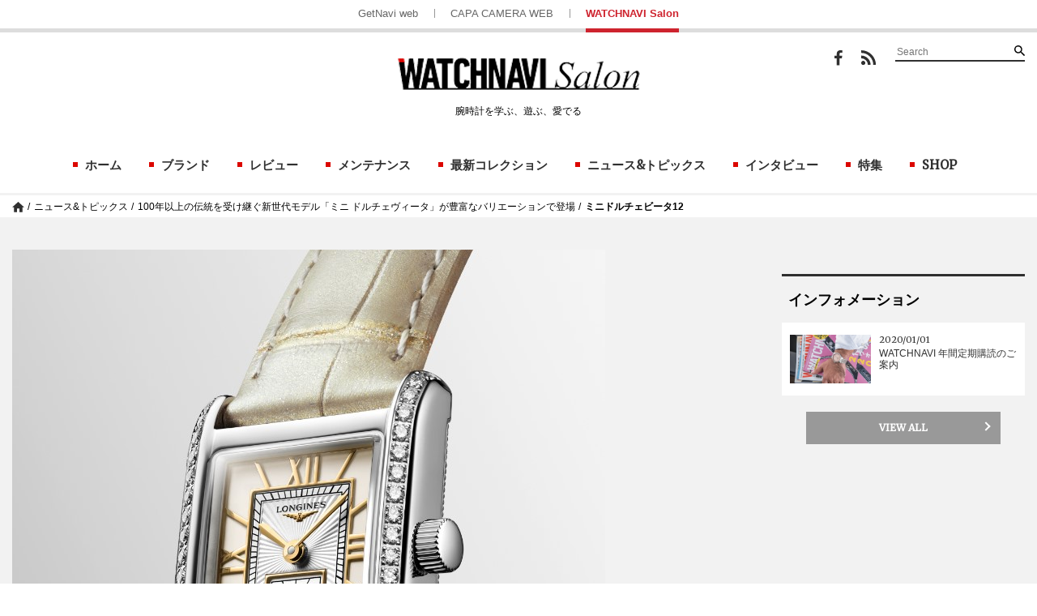

--- FILE ---
content_type: text/html; charset=UTF-8
request_url: https://watchnavi.getnavi.jp/topics/109375/attachment/%E3%83%9F%E3%83%8B%E3%83%89%E3%83%AB%E3%83%81%E3%82%A7%E3%83%93%E3%83%BC%E3%82%BF12
body_size: 16452
content:
<!doctype html>
        <html lang="ja">
    <head>
        <meta charset="UTF-8">
        <meta name="viewport" content="width=device-width, initial-scale=1">
        <link rel="profile" href="http://gmpg.org/xfn/11">
                            <meta name="robots" content="noindex">
        
        <meta property="fb:app_id" content="1681591428752327" />
        <meta property="og:locale" content="ja_JP" />
        <meta property="og:site_name" content="WATCHNAVI Salon" />
                            <meta property="og:image" content="https://watchnavi.getnavi.jp/wps/wp-content/uploads/2023/10/873e32681dd4c13176718f970d4b3725.jpg" />
                <meta property="og:type" content="website" />
        <meta property="og:title" content="100年以上の伝統を受け継ぐ新世代モデル「ミニ ドルチェヴィータ」が豊富なバリエーションで登場 | WATCHNAVI Salon" />
        <meta property="og:description" content="ロンジン「ミニ ドルチェヴィータ」　Ref.L5.200.0.79.2　56万1000円"/>
        <meta name="twitter:card" content="summary" />
<!--        <meta name="twitter:site" content="@getnavi_gakken"/>-->
        <meta name="twitter:title" content="100年以上の伝統を受け継ぐ新世代モデル「ミニ ドルチェヴィータ」が豊富なバリエーションで登場 | WATCHNAVI Salon" />
        <meta name="twitter:description" content="ロンジン「ミニ ドルチェヴィータ」　Ref.L5.200.0.79.2　56万1000円" />
                    <meta name="twitter:image" content="https://watchnavi.getnavi.jp/wps/wp-content/uploads/2023/10/873e32681dd4c13176718f970d4b3725.jpg" />
                <meta http-equiv="X-UA-Compatible" content="IE=edge,chrome=1">
        <!-- Google+1 -->
        <script type="text/javascript" src="//apis.google.com/js/plusone.js">{lang: 'ja'}</script>
        <!-- adtag -->
        <script type="application/javascript" src="//anymind360.com/js/3681/ats.js"></script>
                <title>100年以上の伝統を受け継ぐ新世代モデル「ミニ ドルチェヴィータ」が豊富なバリエーションで登場 | WATCHNAVI Salon</title>
        <meta name="description" content="ロンジン「ミニ ドルチェヴィータ」　Ref.L5.200.0.79.2　56万1000円">
                <link rel="apple-touch-icon" sizes="180x180" href="https://watchnavi.getnavi.jp/wps/wp-content/themes/watchnavi2018/images/favicon/apple-touch-icon.png">
        <link rel="apple-touch-icon-precomposed" href="https://watchnavi.getnavi.jp/wps/wp-content/themes/watchnavi2018/images/favicon/apple-touch-icon.png">
        <link rel="icon" sizes="192x192" href="https://watchnavi.getnavi.jp/wps/wp-content/themes/watchnavi2018/images/favicon/apple-touch-icon.png">
        <link rel="shortcut icon" href="https://watchnavi.getnavi.jp/wps/wp-content/themes/watchnavi2018/images/favicon/favicon.ico" type="image/vnd.microsoft.icon">
        <link href="https://fonts.googleapis.com/css?family=Merriweather" rel="stylesheet">
        <script data-cfasync="false" data-no-defer="1" data-no-minify="1" data-no-optimize="1">var ewww_webp_supported=!1;function check_webp_feature(A,e){var w;e=void 0!==e?e:function(){},ewww_webp_supported?e(ewww_webp_supported):((w=new Image).onload=function(){ewww_webp_supported=0<w.width&&0<w.height,e&&e(ewww_webp_supported)},w.onerror=function(){e&&e(!1)},w.src="data:image/webp;base64,"+{alpha:"UklGRkoAAABXRUJQVlA4WAoAAAAQAAAAAAAAAAAAQUxQSAwAAAARBxAR/Q9ERP8DAABWUDggGAAAABQBAJ0BKgEAAQAAAP4AAA3AAP7mtQAAAA=="}[A])}check_webp_feature("alpha");</script><script data-cfasync="false" data-no-defer="1" data-no-minify="1" data-no-optimize="1">var Arrive=function(c,w){"use strict";if(c.MutationObserver&&"undefined"!=typeof HTMLElement){var r,a=0,u=(r=HTMLElement.prototype.matches||HTMLElement.prototype.webkitMatchesSelector||HTMLElement.prototype.mozMatchesSelector||HTMLElement.prototype.msMatchesSelector,{matchesSelector:function(e,t){return e instanceof HTMLElement&&r.call(e,t)},addMethod:function(e,t,r){var a=e[t];e[t]=function(){return r.length==arguments.length?r.apply(this,arguments):"function"==typeof a?a.apply(this,arguments):void 0}},callCallbacks:function(e,t){t&&t.options.onceOnly&&1==t.firedElems.length&&(e=[e[0]]);for(var r,a=0;r=e[a];a++)r&&r.callback&&r.callback.call(r.elem,r.elem);t&&t.options.onceOnly&&1==t.firedElems.length&&t.me.unbindEventWithSelectorAndCallback.call(t.target,t.selector,t.callback)},checkChildNodesRecursively:function(e,t,r,a){for(var i,n=0;i=e[n];n++)r(i,t,a)&&a.push({callback:t.callback,elem:i}),0<i.childNodes.length&&u.checkChildNodesRecursively(i.childNodes,t,r,a)},mergeArrays:function(e,t){var r,a={};for(r in e)e.hasOwnProperty(r)&&(a[r]=e[r]);for(r in t)t.hasOwnProperty(r)&&(a[r]=t[r]);return a},toElementsArray:function(e){return e=void 0!==e&&("number"!=typeof e.length||e===c)?[e]:e}}),e=(l.prototype.addEvent=function(e,t,r,a){a={target:e,selector:t,options:r,callback:a,firedElems:[]};return this._beforeAdding&&this._beforeAdding(a),this._eventsBucket.push(a),a},l.prototype.removeEvent=function(e){for(var t,r=this._eventsBucket.length-1;t=this._eventsBucket[r];r--)e(t)&&(this._beforeRemoving&&this._beforeRemoving(t),(t=this._eventsBucket.splice(r,1))&&t.length&&(t[0].callback=null))},l.prototype.beforeAdding=function(e){this._beforeAdding=e},l.prototype.beforeRemoving=function(e){this._beforeRemoving=e},l),t=function(i,n){var o=new e,l=this,s={fireOnAttributesModification:!1};return o.beforeAdding(function(t){var e=t.target;e!==c.document&&e!==c||(e=document.getElementsByTagName("html")[0]);var r=new MutationObserver(function(e){n.call(this,e,t)}),a=i(t.options);r.observe(e,a),t.observer=r,t.me=l}),o.beforeRemoving(function(e){e.observer.disconnect()}),this.bindEvent=function(e,t,r){t=u.mergeArrays(s,t);for(var a=u.toElementsArray(this),i=0;i<a.length;i++)o.addEvent(a[i],e,t,r)},this.unbindEvent=function(){var r=u.toElementsArray(this);o.removeEvent(function(e){for(var t=0;t<r.length;t++)if(this===w||e.target===r[t])return!0;return!1})},this.unbindEventWithSelectorOrCallback=function(r){var a=u.toElementsArray(this),i=r,e="function"==typeof r?function(e){for(var t=0;t<a.length;t++)if((this===w||e.target===a[t])&&e.callback===i)return!0;return!1}:function(e){for(var t=0;t<a.length;t++)if((this===w||e.target===a[t])&&e.selector===r)return!0;return!1};o.removeEvent(e)},this.unbindEventWithSelectorAndCallback=function(r,a){var i=u.toElementsArray(this);o.removeEvent(function(e){for(var t=0;t<i.length;t++)if((this===w||e.target===i[t])&&e.selector===r&&e.callback===a)return!0;return!1})},this},i=new function(){var s={fireOnAttributesModification:!1,onceOnly:!1,existing:!1};function n(e,t,r){return!(!u.matchesSelector(e,t.selector)||(e._id===w&&(e._id=a++),-1!=t.firedElems.indexOf(e._id)))&&(t.firedElems.push(e._id),!0)}var c=(i=new t(function(e){var t={attributes:!1,childList:!0,subtree:!0};return e.fireOnAttributesModification&&(t.attributes=!0),t},function(e,i){e.forEach(function(e){var t=e.addedNodes,r=e.target,a=[];null!==t&&0<t.length?u.checkChildNodesRecursively(t,i,n,a):"attributes"===e.type&&n(r,i)&&a.push({callback:i.callback,elem:r}),u.callCallbacks(a,i)})})).bindEvent;return i.bindEvent=function(e,t,r){t=void 0===r?(r=t,s):u.mergeArrays(s,t);var a=u.toElementsArray(this);if(t.existing){for(var i=[],n=0;n<a.length;n++)for(var o=a[n].querySelectorAll(e),l=0;l<o.length;l++)i.push({callback:r,elem:o[l]});if(t.onceOnly&&i.length)return r.call(i[0].elem,i[0].elem);setTimeout(u.callCallbacks,1,i)}c.call(this,e,t,r)},i},o=new function(){var a={};function i(e,t){return u.matchesSelector(e,t.selector)}var n=(o=new t(function(){return{childList:!0,subtree:!0}},function(e,r){e.forEach(function(e){var t=e.removedNodes,e=[];null!==t&&0<t.length&&u.checkChildNodesRecursively(t,r,i,e),u.callCallbacks(e,r)})})).bindEvent;return o.bindEvent=function(e,t,r){t=void 0===r?(r=t,a):u.mergeArrays(a,t),n.call(this,e,t,r)},o};d(HTMLElement.prototype),d(NodeList.prototype),d(HTMLCollection.prototype),d(HTMLDocument.prototype),d(Window.prototype);var n={};return s(i,n,"unbindAllArrive"),s(o,n,"unbindAllLeave"),n}function l(){this._eventsBucket=[],this._beforeAdding=null,this._beforeRemoving=null}function s(e,t,r){u.addMethod(t,r,e.unbindEvent),u.addMethod(t,r,e.unbindEventWithSelectorOrCallback),u.addMethod(t,r,e.unbindEventWithSelectorAndCallback)}function d(e){e.arrive=i.bindEvent,s(i,e,"unbindArrive"),e.leave=o.bindEvent,s(o,e,"unbindLeave")}}(window,void 0),ewww_webp_supported=!1;function check_webp_feature(e,t){var r;ewww_webp_supported?t(ewww_webp_supported):((r=new Image).onload=function(){ewww_webp_supported=0<r.width&&0<r.height,t(ewww_webp_supported)},r.onerror=function(){t(!1)},r.src="data:image/webp;base64,"+{alpha:"UklGRkoAAABXRUJQVlA4WAoAAAAQAAAAAAAAAAAAQUxQSAwAAAARBxAR/Q9ERP8DAABWUDggGAAAABQBAJ0BKgEAAQAAAP4AAA3AAP7mtQAAAA==",animation:"UklGRlIAAABXRUJQVlA4WAoAAAASAAAAAAAAAAAAQU5JTQYAAAD/////AABBTk1GJgAAAAAAAAAAAAAAAAAAAGQAAABWUDhMDQAAAC8AAAAQBxAREYiI/gcA"}[e])}function ewwwLoadImages(e){if(e){for(var t=document.querySelectorAll(".batch-image img, .image-wrapper a, .ngg-pro-masonry-item a, .ngg-galleria-offscreen-seo-wrapper a"),r=0,a=t.length;r<a;r++)ewwwAttr(t[r],"data-src",t[r].getAttribute("data-webp")),ewwwAttr(t[r],"data-thumbnail",t[r].getAttribute("data-webp-thumbnail"));for(var i=document.querySelectorAll("div.woocommerce-product-gallery__image"),r=0,a=i.length;r<a;r++)ewwwAttr(i[r],"data-thumb",i[r].getAttribute("data-webp-thumb"))}for(var n=document.querySelectorAll("video"),r=0,a=n.length;r<a;r++)ewwwAttr(n[r],"poster",e?n[r].getAttribute("data-poster-webp"):n[r].getAttribute("data-poster-image"));for(var o,l=document.querySelectorAll("img.ewww_webp_lazy_load"),r=0,a=l.length;r<a;r++)e&&(ewwwAttr(l[r],"data-lazy-srcset",l[r].getAttribute("data-lazy-srcset-webp")),ewwwAttr(l[r],"data-srcset",l[r].getAttribute("data-srcset-webp")),ewwwAttr(l[r],"data-lazy-src",l[r].getAttribute("data-lazy-src-webp")),ewwwAttr(l[r],"data-src",l[r].getAttribute("data-src-webp")),ewwwAttr(l[r],"data-orig-file",l[r].getAttribute("data-webp-orig-file")),ewwwAttr(l[r],"data-medium-file",l[r].getAttribute("data-webp-medium-file")),ewwwAttr(l[r],"data-large-file",l[r].getAttribute("data-webp-large-file")),null!=(o=l[r].getAttribute("srcset"))&&!1!==o&&o.includes("R0lGOD")&&ewwwAttr(l[r],"src",l[r].getAttribute("data-lazy-src-webp"))),l[r].className=l[r].className.replace(/\bewww_webp_lazy_load\b/,"");for(var s=document.querySelectorAll(".ewww_webp"),r=0,a=s.length;r<a;r++)e?(ewwwAttr(s[r],"srcset",s[r].getAttribute("data-srcset-webp")),ewwwAttr(s[r],"src",s[r].getAttribute("data-src-webp")),ewwwAttr(s[r],"data-orig-file",s[r].getAttribute("data-webp-orig-file")),ewwwAttr(s[r],"data-medium-file",s[r].getAttribute("data-webp-medium-file")),ewwwAttr(s[r],"data-large-file",s[r].getAttribute("data-webp-large-file")),ewwwAttr(s[r],"data-large_image",s[r].getAttribute("data-webp-large_image")),ewwwAttr(s[r],"data-src",s[r].getAttribute("data-webp-src"))):(ewwwAttr(s[r],"srcset",s[r].getAttribute("data-srcset-img")),ewwwAttr(s[r],"src",s[r].getAttribute("data-src-img"))),s[r].className=s[r].className.replace(/\bewww_webp\b/,"ewww_webp_loaded");window.jQuery&&jQuery.fn.isotope&&jQuery.fn.imagesLoaded&&(jQuery(".fusion-posts-container-infinite").imagesLoaded(function(){jQuery(".fusion-posts-container-infinite").hasClass("isotope")&&jQuery(".fusion-posts-container-infinite").isotope()}),jQuery(".fusion-portfolio:not(.fusion-recent-works) .fusion-portfolio-wrapper").imagesLoaded(function(){jQuery(".fusion-portfolio:not(.fusion-recent-works) .fusion-portfolio-wrapper").isotope()}))}function ewwwWebPInit(e){ewwwLoadImages(e),ewwwNggLoadGalleries(e),document.arrive(".ewww_webp",function(){ewwwLoadImages(e)}),document.arrive(".ewww_webp_lazy_load",function(){ewwwLoadImages(e)}),document.arrive("videos",function(){ewwwLoadImages(e)}),"loading"==document.readyState?document.addEventListener("DOMContentLoaded",ewwwJSONParserInit):("undefined"!=typeof galleries&&ewwwNggParseGalleries(e),ewwwWooParseVariations(e))}function ewwwAttr(e,t,r){null!=r&&!1!==r&&e.setAttribute(t,r)}function ewwwJSONParserInit(){"undefined"!=typeof galleries&&check_webp_feature("alpha",ewwwNggParseGalleries),check_webp_feature("alpha",ewwwWooParseVariations)}function ewwwWooParseVariations(e){if(e)for(var t=document.querySelectorAll("form.variations_form"),r=0,a=t.length;r<a;r++){var i=t[r].getAttribute("data-product_variations"),n=!1;try{for(var o in i=JSON.parse(i))void 0!==i[o]&&void 0!==i[o].image&&(void 0!==i[o].image.src_webp&&(i[o].image.src=i[o].image.src_webp,n=!0),void 0!==i[o].image.srcset_webp&&(i[o].image.srcset=i[o].image.srcset_webp,n=!0),void 0!==i[o].image.full_src_webp&&(i[o].image.full_src=i[o].image.full_src_webp,n=!0),void 0!==i[o].image.gallery_thumbnail_src_webp&&(i[o].image.gallery_thumbnail_src=i[o].image.gallery_thumbnail_src_webp,n=!0),void 0!==i[o].image.thumb_src_webp&&(i[o].image.thumb_src=i[o].image.thumb_src_webp,n=!0));n&&ewwwAttr(t[r],"data-product_variations",JSON.stringify(i))}catch(e){}}}function ewwwNggParseGalleries(e){if(e)for(var t in galleries){var r=galleries[t];galleries[t].images_list=ewwwNggParseImageList(r.images_list)}}function ewwwNggLoadGalleries(e){e&&document.addEventListener("ngg.galleria.themeadded",function(e,t){window.ngg_galleria._create_backup=window.ngg_galleria.create,window.ngg_galleria.create=function(e,t){var r=$(e).data("id");return galleries["gallery_"+r].images_list=ewwwNggParseImageList(galleries["gallery_"+r].images_list),window.ngg_galleria._create_backup(e,t)}})}function ewwwNggParseImageList(e){for(var t in e){var r=e[t];if(void 0!==r["image-webp"]&&(e[t].image=r["image-webp"],delete e[t]["image-webp"]),void 0!==r["thumb-webp"]&&(e[t].thumb=r["thumb-webp"],delete e[t]["thumb-webp"]),void 0!==r.full_image_webp&&(e[t].full_image=r.full_image_webp,delete e[t].full_image_webp),void 0!==r.srcsets)for(var a in r.srcsets)nggSrcset=r.srcsets[a],void 0!==r.srcsets[a+"-webp"]&&(e[t].srcsets[a]=r.srcsets[a+"-webp"],delete e[t].srcsets[a+"-webp"]);if(void 0!==r.full_srcsets)for(var i in r.full_srcsets)nggFSrcset=r.full_srcsets[i],void 0!==r.full_srcsets[i+"-webp"]&&(e[t].full_srcsets[i]=r.full_srcsets[i+"-webp"],delete e[t].full_srcsets[i+"-webp"])}return e}check_webp_feature("alpha",ewwwWebPInit);</script><meta name='robots' content='max-image-preview:large' />
	<style>img:is([sizes="auto" i], [sizes^="auto," i]) { contain-intrinsic-size: 3000px 1500px }</style>
	<link rel='dns-prefetch' href='//watchnavi.getnavi.jp' />
<link rel="alternate" type="application/rss+xml" title="WATCHNAVI Salon &raquo; フィード" href="https://watchnavi.getnavi.jp/feed" />
<link rel="alternate" type="application/rss+xml" title="WATCHNAVI Salon &raquo; コメントフィード" href="https://watchnavi.getnavi.jp/comments/feed" />
<script type="text/javascript" id="wpp-js" src="https://watchnavi.getnavi.jp/wps/wp-content/plugins/wordpress-popular-posts/assets/js/wpp.min.js?ver=7.3.6" data-sampling="1" data-sampling-rate="50" data-api-url="https://watchnavi.getnavi.jp/wp-json/wordpress-popular-posts" data-post-id="109479" data-token="fca8f1ad08" data-lang="0" data-debug="0"></script>
<script type="text/javascript">
/* <![CDATA[ */
window._wpemojiSettings = {"baseUrl":"https:\/\/s.w.org\/images\/core\/emoji\/16.0.1\/72x72\/","ext":".png","svgUrl":"https:\/\/s.w.org\/images\/core\/emoji\/16.0.1\/svg\/","svgExt":".svg","source":{"concatemoji":"https:\/\/watchnavi.getnavi.jp\/wps\/wp-includes\/js\/wp-emoji-release.min.js?ver=6.8.3"}};
/*! This file is auto-generated */
!function(s,n){var o,i,e;function c(e){try{var t={supportTests:e,timestamp:(new Date).valueOf()};sessionStorage.setItem(o,JSON.stringify(t))}catch(e){}}function p(e,t,n){e.clearRect(0,0,e.canvas.width,e.canvas.height),e.fillText(t,0,0);var t=new Uint32Array(e.getImageData(0,0,e.canvas.width,e.canvas.height).data),a=(e.clearRect(0,0,e.canvas.width,e.canvas.height),e.fillText(n,0,0),new Uint32Array(e.getImageData(0,0,e.canvas.width,e.canvas.height).data));return t.every(function(e,t){return e===a[t]})}function u(e,t){e.clearRect(0,0,e.canvas.width,e.canvas.height),e.fillText(t,0,0);for(var n=e.getImageData(16,16,1,1),a=0;a<n.data.length;a++)if(0!==n.data[a])return!1;return!0}function f(e,t,n,a){switch(t){case"flag":return n(e,"\ud83c\udff3\ufe0f\u200d\u26a7\ufe0f","\ud83c\udff3\ufe0f\u200b\u26a7\ufe0f")?!1:!n(e,"\ud83c\udde8\ud83c\uddf6","\ud83c\udde8\u200b\ud83c\uddf6")&&!n(e,"\ud83c\udff4\udb40\udc67\udb40\udc62\udb40\udc65\udb40\udc6e\udb40\udc67\udb40\udc7f","\ud83c\udff4\u200b\udb40\udc67\u200b\udb40\udc62\u200b\udb40\udc65\u200b\udb40\udc6e\u200b\udb40\udc67\u200b\udb40\udc7f");case"emoji":return!a(e,"\ud83e\udedf")}return!1}function g(e,t,n,a){var r="undefined"!=typeof WorkerGlobalScope&&self instanceof WorkerGlobalScope?new OffscreenCanvas(300,150):s.createElement("canvas"),o=r.getContext("2d",{willReadFrequently:!0}),i=(o.textBaseline="top",o.font="600 32px Arial",{});return e.forEach(function(e){i[e]=t(o,e,n,a)}),i}function t(e){var t=s.createElement("script");t.src=e,t.defer=!0,s.head.appendChild(t)}"undefined"!=typeof Promise&&(o="wpEmojiSettingsSupports",i=["flag","emoji"],n.supports={everything:!0,everythingExceptFlag:!0},e=new Promise(function(e){s.addEventListener("DOMContentLoaded",e,{once:!0})}),new Promise(function(t){var n=function(){try{var e=JSON.parse(sessionStorage.getItem(o));if("object"==typeof e&&"number"==typeof e.timestamp&&(new Date).valueOf()<e.timestamp+604800&&"object"==typeof e.supportTests)return e.supportTests}catch(e){}return null}();if(!n){if("undefined"!=typeof Worker&&"undefined"!=typeof OffscreenCanvas&&"undefined"!=typeof URL&&URL.createObjectURL&&"undefined"!=typeof Blob)try{var e="postMessage("+g.toString()+"("+[JSON.stringify(i),f.toString(),p.toString(),u.toString()].join(",")+"));",a=new Blob([e],{type:"text/javascript"}),r=new Worker(URL.createObjectURL(a),{name:"wpTestEmojiSupports"});return void(r.onmessage=function(e){c(n=e.data),r.terminate(),t(n)})}catch(e){}c(n=g(i,f,p,u))}t(n)}).then(function(e){for(var t in e)n.supports[t]=e[t],n.supports.everything=n.supports.everything&&n.supports[t],"flag"!==t&&(n.supports.everythingExceptFlag=n.supports.everythingExceptFlag&&n.supports[t]);n.supports.everythingExceptFlag=n.supports.everythingExceptFlag&&!n.supports.flag,n.DOMReady=!1,n.readyCallback=function(){n.DOMReady=!0}}).then(function(){return e}).then(function(){var e;n.supports.everything||(n.readyCallback(),(e=n.source||{}).concatemoji?t(e.concatemoji):e.wpemoji&&e.twemoji&&(t(e.twemoji),t(e.wpemoji)))}))}((window,document),window._wpemojiSettings);
/* ]]> */
</script>
<style id='wp-emoji-styles-inline-css' type='text/css'>

	img.wp-smiley, img.emoji {
		display: inline !important;
		border: none !important;
		box-shadow: none !important;
		height: 1em !important;
		width: 1em !important;
		margin: 0 0.07em !important;
		vertical-align: -0.1em !important;
		background: none !important;
		padding: 0 !important;
	}
</style>
<link rel='stylesheet' id='wp-block-library-css' href='https://watchnavi.getnavi.jp/wps/wp-includes/css/dist/block-library/style.min.css?ver=6.8.3' type='text/css' media='all' />
<style id='classic-theme-styles-inline-css' type='text/css'>
/*! This file is auto-generated */
.wp-block-button__link{color:#fff;background-color:#32373c;border-radius:9999px;box-shadow:none;text-decoration:none;padding:calc(.667em + 2px) calc(1.333em + 2px);font-size:1.125em}.wp-block-file__button{background:#32373c;color:#fff;text-decoration:none}
</style>
<style id='qsm-quiz-style-inline-css' type='text/css'>


</style>
<style id='global-styles-inline-css' type='text/css'>
:root{--wp--preset--aspect-ratio--square: 1;--wp--preset--aspect-ratio--4-3: 4/3;--wp--preset--aspect-ratio--3-4: 3/4;--wp--preset--aspect-ratio--3-2: 3/2;--wp--preset--aspect-ratio--2-3: 2/3;--wp--preset--aspect-ratio--16-9: 16/9;--wp--preset--aspect-ratio--9-16: 9/16;--wp--preset--color--black: #000000;--wp--preset--color--cyan-bluish-gray: #abb8c3;--wp--preset--color--white: #ffffff;--wp--preset--color--pale-pink: #f78da7;--wp--preset--color--vivid-red: #cf2e2e;--wp--preset--color--luminous-vivid-orange: #ff6900;--wp--preset--color--luminous-vivid-amber: #fcb900;--wp--preset--color--light-green-cyan: #7bdcb5;--wp--preset--color--vivid-green-cyan: #00d084;--wp--preset--color--pale-cyan-blue: #8ed1fc;--wp--preset--color--vivid-cyan-blue: #0693e3;--wp--preset--color--vivid-purple: #9b51e0;--wp--preset--gradient--vivid-cyan-blue-to-vivid-purple: linear-gradient(135deg,rgba(6,147,227,1) 0%,rgb(155,81,224) 100%);--wp--preset--gradient--light-green-cyan-to-vivid-green-cyan: linear-gradient(135deg,rgb(122,220,180) 0%,rgb(0,208,130) 100%);--wp--preset--gradient--luminous-vivid-amber-to-luminous-vivid-orange: linear-gradient(135deg,rgba(252,185,0,1) 0%,rgba(255,105,0,1) 100%);--wp--preset--gradient--luminous-vivid-orange-to-vivid-red: linear-gradient(135deg,rgba(255,105,0,1) 0%,rgb(207,46,46) 100%);--wp--preset--gradient--very-light-gray-to-cyan-bluish-gray: linear-gradient(135deg,rgb(238,238,238) 0%,rgb(169,184,195) 100%);--wp--preset--gradient--cool-to-warm-spectrum: linear-gradient(135deg,rgb(74,234,220) 0%,rgb(151,120,209) 20%,rgb(207,42,186) 40%,rgb(238,44,130) 60%,rgb(251,105,98) 80%,rgb(254,248,76) 100%);--wp--preset--gradient--blush-light-purple: linear-gradient(135deg,rgb(255,206,236) 0%,rgb(152,150,240) 100%);--wp--preset--gradient--blush-bordeaux: linear-gradient(135deg,rgb(254,205,165) 0%,rgb(254,45,45) 50%,rgb(107,0,62) 100%);--wp--preset--gradient--luminous-dusk: linear-gradient(135deg,rgb(255,203,112) 0%,rgb(199,81,192) 50%,rgb(65,88,208) 100%);--wp--preset--gradient--pale-ocean: linear-gradient(135deg,rgb(255,245,203) 0%,rgb(182,227,212) 50%,rgb(51,167,181) 100%);--wp--preset--gradient--electric-grass: linear-gradient(135deg,rgb(202,248,128) 0%,rgb(113,206,126) 100%);--wp--preset--gradient--midnight: linear-gradient(135deg,rgb(2,3,129) 0%,rgb(40,116,252) 100%);--wp--preset--font-size--small: 13px;--wp--preset--font-size--medium: 20px;--wp--preset--font-size--large: 36px;--wp--preset--font-size--x-large: 42px;--wp--preset--spacing--20: 0.44rem;--wp--preset--spacing--30: 0.67rem;--wp--preset--spacing--40: 1rem;--wp--preset--spacing--50: 1.5rem;--wp--preset--spacing--60: 2.25rem;--wp--preset--spacing--70: 3.38rem;--wp--preset--spacing--80: 5.06rem;--wp--preset--shadow--natural: 6px 6px 9px rgba(0, 0, 0, 0.2);--wp--preset--shadow--deep: 12px 12px 50px rgba(0, 0, 0, 0.4);--wp--preset--shadow--sharp: 6px 6px 0px rgba(0, 0, 0, 0.2);--wp--preset--shadow--outlined: 6px 6px 0px -3px rgba(255, 255, 255, 1), 6px 6px rgba(0, 0, 0, 1);--wp--preset--shadow--crisp: 6px 6px 0px rgba(0, 0, 0, 1);}:where(.is-layout-flex){gap: 0.5em;}:where(.is-layout-grid){gap: 0.5em;}body .is-layout-flex{display: flex;}.is-layout-flex{flex-wrap: wrap;align-items: center;}.is-layout-flex > :is(*, div){margin: 0;}body .is-layout-grid{display: grid;}.is-layout-grid > :is(*, div){margin: 0;}:where(.wp-block-columns.is-layout-flex){gap: 2em;}:where(.wp-block-columns.is-layout-grid){gap: 2em;}:where(.wp-block-post-template.is-layout-flex){gap: 1.25em;}:where(.wp-block-post-template.is-layout-grid){gap: 1.25em;}.has-black-color{color: var(--wp--preset--color--black) !important;}.has-cyan-bluish-gray-color{color: var(--wp--preset--color--cyan-bluish-gray) !important;}.has-white-color{color: var(--wp--preset--color--white) !important;}.has-pale-pink-color{color: var(--wp--preset--color--pale-pink) !important;}.has-vivid-red-color{color: var(--wp--preset--color--vivid-red) !important;}.has-luminous-vivid-orange-color{color: var(--wp--preset--color--luminous-vivid-orange) !important;}.has-luminous-vivid-amber-color{color: var(--wp--preset--color--luminous-vivid-amber) !important;}.has-light-green-cyan-color{color: var(--wp--preset--color--light-green-cyan) !important;}.has-vivid-green-cyan-color{color: var(--wp--preset--color--vivid-green-cyan) !important;}.has-pale-cyan-blue-color{color: var(--wp--preset--color--pale-cyan-blue) !important;}.has-vivid-cyan-blue-color{color: var(--wp--preset--color--vivid-cyan-blue) !important;}.has-vivid-purple-color{color: var(--wp--preset--color--vivid-purple) !important;}.has-black-background-color{background-color: var(--wp--preset--color--black) !important;}.has-cyan-bluish-gray-background-color{background-color: var(--wp--preset--color--cyan-bluish-gray) !important;}.has-white-background-color{background-color: var(--wp--preset--color--white) !important;}.has-pale-pink-background-color{background-color: var(--wp--preset--color--pale-pink) !important;}.has-vivid-red-background-color{background-color: var(--wp--preset--color--vivid-red) !important;}.has-luminous-vivid-orange-background-color{background-color: var(--wp--preset--color--luminous-vivid-orange) !important;}.has-luminous-vivid-amber-background-color{background-color: var(--wp--preset--color--luminous-vivid-amber) !important;}.has-light-green-cyan-background-color{background-color: var(--wp--preset--color--light-green-cyan) !important;}.has-vivid-green-cyan-background-color{background-color: var(--wp--preset--color--vivid-green-cyan) !important;}.has-pale-cyan-blue-background-color{background-color: var(--wp--preset--color--pale-cyan-blue) !important;}.has-vivid-cyan-blue-background-color{background-color: var(--wp--preset--color--vivid-cyan-blue) !important;}.has-vivid-purple-background-color{background-color: var(--wp--preset--color--vivid-purple) !important;}.has-black-border-color{border-color: var(--wp--preset--color--black) !important;}.has-cyan-bluish-gray-border-color{border-color: var(--wp--preset--color--cyan-bluish-gray) !important;}.has-white-border-color{border-color: var(--wp--preset--color--white) !important;}.has-pale-pink-border-color{border-color: var(--wp--preset--color--pale-pink) !important;}.has-vivid-red-border-color{border-color: var(--wp--preset--color--vivid-red) !important;}.has-luminous-vivid-orange-border-color{border-color: var(--wp--preset--color--luminous-vivid-orange) !important;}.has-luminous-vivid-amber-border-color{border-color: var(--wp--preset--color--luminous-vivid-amber) !important;}.has-light-green-cyan-border-color{border-color: var(--wp--preset--color--light-green-cyan) !important;}.has-vivid-green-cyan-border-color{border-color: var(--wp--preset--color--vivid-green-cyan) !important;}.has-pale-cyan-blue-border-color{border-color: var(--wp--preset--color--pale-cyan-blue) !important;}.has-vivid-cyan-blue-border-color{border-color: var(--wp--preset--color--vivid-cyan-blue) !important;}.has-vivid-purple-border-color{border-color: var(--wp--preset--color--vivid-purple) !important;}.has-vivid-cyan-blue-to-vivid-purple-gradient-background{background: var(--wp--preset--gradient--vivid-cyan-blue-to-vivid-purple) !important;}.has-light-green-cyan-to-vivid-green-cyan-gradient-background{background: var(--wp--preset--gradient--light-green-cyan-to-vivid-green-cyan) !important;}.has-luminous-vivid-amber-to-luminous-vivid-orange-gradient-background{background: var(--wp--preset--gradient--luminous-vivid-amber-to-luminous-vivid-orange) !important;}.has-luminous-vivid-orange-to-vivid-red-gradient-background{background: var(--wp--preset--gradient--luminous-vivid-orange-to-vivid-red) !important;}.has-very-light-gray-to-cyan-bluish-gray-gradient-background{background: var(--wp--preset--gradient--very-light-gray-to-cyan-bluish-gray) !important;}.has-cool-to-warm-spectrum-gradient-background{background: var(--wp--preset--gradient--cool-to-warm-spectrum) !important;}.has-blush-light-purple-gradient-background{background: var(--wp--preset--gradient--blush-light-purple) !important;}.has-blush-bordeaux-gradient-background{background: var(--wp--preset--gradient--blush-bordeaux) !important;}.has-luminous-dusk-gradient-background{background: var(--wp--preset--gradient--luminous-dusk) !important;}.has-pale-ocean-gradient-background{background: var(--wp--preset--gradient--pale-ocean) !important;}.has-electric-grass-gradient-background{background: var(--wp--preset--gradient--electric-grass) !important;}.has-midnight-gradient-background{background: var(--wp--preset--gradient--midnight) !important;}.has-small-font-size{font-size: var(--wp--preset--font-size--small) !important;}.has-medium-font-size{font-size: var(--wp--preset--font-size--medium) !important;}.has-large-font-size{font-size: var(--wp--preset--font-size--large) !important;}.has-x-large-font-size{font-size: var(--wp--preset--font-size--x-large) !important;}
:where(.wp-block-post-template.is-layout-flex){gap: 1.25em;}:where(.wp-block-post-template.is-layout-grid){gap: 1.25em;}
:where(.wp-block-columns.is-layout-flex){gap: 2em;}:where(.wp-block-columns.is-layout-grid){gap: 2em;}
:root :where(.wp-block-pullquote){font-size: 1.5em;line-height: 1.6;}
</style>
<link rel='stylesheet' id='qsm-quiz-navigator-front-css' href='https://watchnavi.getnavi.jp/wps/wp-content/plugins/qsm-quiz-navigator/css/style.css?ver=1.0.1' type='text/css' media='all' />
<link rel='stylesheet' id='wordpress-popular-posts-css-css' href='https://watchnavi.getnavi.jp/wps/wp-content/plugins/wordpress-popular-posts/assets/css/wpp.css?ver=7.3.6' type='text/css' media='all' />
<link rel='stylesheet' id='fancybox-css' href='https://watchnavi.getnavi.jp/wps/wp-content/themes/watchnavi2018/css/jquery.fancybox.min.css?ver=0.1.63' type='text/css' media='all' />
<link rel='stylesheet' id='watchnavi-style-css' href='https://watchnavi.getnavi.jp/wps/wp-content/themes/watchnavi2018/style.css?ver=0.1.63' type='text/css' media='all' />
<link rel='stylesheet' id='taxopress-frontend-css-css' href='https://watchnavi.getnavi.jp/wps/wp-content/plugins/simple-tags/assets/frontend/css/frontend.css?ver=3.40.0' type='text/css' media='all' />
<link rel='stylesheet' id='qsm-advance-question-addon-front-css-css' href='https://watchnavi.getnavi.jp/wps/wp-content/plugins/qsm-advance-question/css/qsm-custom-addon-front.css?ver=1.5.1' type='text/css' media='all' />
<link rel='stylesheet' id='qsm-multi-polar-slide-css' href='https://watchnavi.getnavi.jp/wps/wp-content/plugins/qsm-advance-question/css/qsm-multi-polar-slide.css?ver=1.5.1' type='text/css' media='all' />
<script type="text/javascript" src="https://watchnavi.getnavi.jp/wps/wp-includes/js/jquery/jquery.min.js?ver=3.7.1" id="jquery-core-js"></script>
<script type="text/javascript" src="https://watchnavi.getnavi.jp/wps/wp-includes/js/jquery/jquery-migrate.min.js?ver=3.4.1" id="jquery-migrate-js"></script>
<script type="text/javascript" src="https://watchnavi.getnavi.jp/wps/wp-content/plugins/simple-tags/assets/frontend/js/frontend.js?ver=3.40.0" id="taxopress-frontend-js-js"></script>
<link rel="https://api.w.org/" href="https://watchnavi.getnavi.jp/wp-json/" /><link rel="alternate" title="JSON" type="application/json" href="https://watchnavi.getnavi.jp/wp-json/wp/v2/media/109479" /><link rel="EditURI" type="application/rsd+xml" title="RSD" href="https://watchnavi.getnavi.jp/wps/xmlrpc.php?rsd" />
<link rel='shortlink' href='https://watchnavi.getnavi.jp/?p=109479' />
<link rel="alternate" title="oEmbed (JSON)" type="application/json+oembed" href="https://watchnavi.getnavi.jp/wp-json/oembed/1.0/embed?url=https%3A%2F%2Fwatchnavi.getnavi.jp%2Ftopics%2F109375%2Fattachment%2F%25e3%2583%259f%25e3%2583%258b%25e3%2583%2589%25e3%2583%25ab%25e3%2583%2581%25e3%2582%25a7%25e3%2583%2593%25e3%2583%25bc%25e3%2582%25bf12" />
<link rel="alternate" title="oEmbed (XML)" type="text/xml+oembed" href="https://watchnavi.getnavi.jp/wp-json/oembed/1.0/embed?url=https%3A%2F%2Fwatchnavi.getnavi.jp%2Ftopics%2F109375%2Fattachment%2F%25e3%2583%259f%25e3%2583%258b%25e3%2583%2589%25e3%2583%25ab%25e3%2583%2581%25e3%2582%25a7%25e3%2583%2593%25e3%2583%25bc%25e3%2582%25bf12&#038;format=xml" />
                                        <script>
                                            var ajaxUrl = 'https://watchnavi.getnavi.jp/wps/wp-admin/admin-ajax.php';
                                        </script>
                                            <style id="wpp-loading-animation-styles">@-webkit-keyframes bgslide{from{background-position-x:0}to{background-position-x:-200%}}@keyframes bgslide{from{background-position-x:0}to{background-position-x:-200%}}.wpp-widget-block-placeholder,.wpp-shortcode-placeholder{margin:0 auto;width:60px;height:3px;background:#dd3737;background:linear-gradient(90deg,#dd3737 0%,#571313 10%,#dd3737 100%);background-size:200% auto;border-radius:3px;-webkit-animation:bgslide 1s infinite linear;animation:bgslide 1s infinite linear}</style>
            <style type="text/css">a.st_tag, a.internal_tag, .st_tag, .internal_tag { text-decoration: underline !important; }</style>      <meta name="onesignal" content="wordpress-plugin"/>
            <script>

      window.OneSignalDeferred = window.OneSignalDeferred || [];

      OneSignalDeferred.push(function(OneSignal) {
        var oneSignal_options = {};
        window._oneSignalInitOptions = oneSignal_options;

        oneSignal_options['serviceWorkerParam'] = { scope: '/' };
oneSignal_options['serviceWorkerPath'] = 'OneSignalSDKWorker.js.php';

        OneSignal.Notifications.setDefaultUrl("https://watchnavi.getnavi.jp/wps");

        oneSignal_options['wordpress'] = true;
oneSignal_options['appId'] = '4d6fe4c5-5510-400e-b7d0-f320f25c9469';
oneSignal_options['allowLocalhostAsSecureOrigin'] = true;
oneSignal_options['welcomeNotification'] = { };
oneSignal_options['welcomeNotification']['title'] = "WATCHNAVI Salonご登録完了";
oneSignal_options['welcomeNotification']['message'] = "プッシュ通知のご登録、ありがとうございます。引き続き、WATCHNAVI Salonをお楽しみください。";
oneSignal_options['welcomeNotification']['url'] = "https://watchnavi.getnavi.jp/";
oneSignal_options['path'] = "https://watchnavi.getnavi.jp/wps/wp-content/plugins/onesignal-free-web-push-notifications/sdk_files/";
oneSignal_options['safari_web_id'] = "web.onesignal.auto.0c90051e-4735-447d-b203-75e3767d91b9";
oneSignal_options['persistNotification'] = false;
oneSignal_options['promptOptions'] = { };
oneSignal_options['promptOptions']['actionMessage'] = "通知の送信を許可して受信しますか？";
oneSignal_options['promptOptions']['acceptButtonText'] = "許可する";
oneSignal_options['promptOptions']['cancelButtonText'] = "許可しない";
              OneSignal.init(window._oneSignalInitOptions);
              OneSignal.Slidedown.promptPush()      });

      function documentInitOneSignal() {
        var oneSignal_elements = document.getElementsByClassName("OneSignal-prompt");

        var oneSignalLinkClickHandler = function(event) { OneSignal.Notifications.requestPermission(); event.preventDefault(); };        for(var i = 0; i < oneSignal_elements.length; i++)
          oneSignal_elements[i].addEventListener('click', oneSignalLinkClickHandler, false);
      }

      if (document.readyState === 'complete') {
           documentInitOneSignal();
      }
      else {
           window.addEventListener("load", function(event){
               documentInitOneSignal();
          });
      }
    </script>
<!-- ## NXS/OG ## --><!-- ## NXSOGTAGS ## --><!-- ## NXS/OG ## -->
        <script src="//j.wovn.io/1" data-wovnio="key=xmdLwi" async></script>
        <!-- gacraft -->
        <script src="https://gacraft.jp/publish/watchnavi.js"></script>
        <!-- docomo -->
        <script type="text/javascript" src="//cdn.adnwif.smt.docomo.ne.jp/scripts/deliver/4.0/infeed.js"></script>
        <!-- DFP広告 -->
<!--        <script type="text/javascript" src="//fourmtagservices.appspot.com"></script>-->
        <script type="text/javascript" src="https://native.sharethrough.com/assets/sfp.js" data-str-disable-tracking="true"></script>
        <script>
            function isSmartPhone() {
                if (navigator.userAgent.match(/iPhone|Android.+Mobile/)) {
                    return true;
                } else {
                    return false;
                }
            }
        </script>
        <!-- ▼ 2020/11/03 追加 -->
        <style>
            .onepub-ov-padding-top {
                height: 4px;
            }

            .onepub-ov-close-button {
                display: block;
                width: 20px;
                height: 20px;
                position: absolute;
                right: 0px;
                top: -20px;
                border: none;
                box-shadow: -1px -1px 1px 0 rgb(0 0 0 / 20%);
                background-color: #fff;
            }

            .onepub-ov-close-button::before, .onepub-ov-close-button::after {
                content: "";
                position: absolute;
                top: 50%;
                left: 50%;
                width: 3px;
                height: 20px;
                background: #333;
            }

            .onepub-ov-close-button::after {
                transform: translate(-50%,-50%) rotate(-45deg);
            }

            .onepub-ov-close-button::before {
                transform: translate(-50%,-50%) rotate(45deg);
            }

            .onepub-ov-rendered {
                display: block !important;
                height: auto !important;
                visibility: visible;
                opacity: 1;
                will-change: opacity;
                width: 100%;
                position: fixed;
                left: 0;
                right: 0;
                bottom: 0;
                box-sizing: border-box;
                z-index: 2147483647;
                box-shadow: rgb(0 0 0 / 40%) 0px -4px 6px -3px;
                background: rgb(255 255 255);
            }

            .onepub-ov-norendered {
                visibility: hidden;
                opacity: 0;
                will-change: opacity;
                transition: opacity 225ms cubic-bezier(0.4, 0, 0.2, 1) 0ms;
            }
        </style>
        <script async src="https://securepubads.g.doubleclick.net/tag/js/gpt.js"></script>
        <script>
        var googletag = googletag || {};
        googletag.cmd = googletag.cmd || [];
        var slotSpFov = null;
        var path_value = location.pathname.substr(0, 40);
        var ref_value = document.referrer ? document.referrer.split("/")[2] : 'null';
        var slotBasePath = '/83555300,2221531/gakken_plus/watchnavi/';
        var slot = ['PC', 'SP'];
        googletag.cmd.push(function() {
            if (isSmartPhone()) {
                googletag.defineSlot('/22876004866/OP/WSSPOTOT',  [[300, 600], [300, 250], [336, 280], [1, 1], 'fluid'], 'WSSPOTOT').addService(googletag.pubads());
            } else {
                googletag.defineSlot('/22876004866/OP/WSPCOTOT', [[300, 250], [300, 600], [336, 280], [1, 1], 'fluid'], 'WSPCOTOT').addService(googletag.pubads());
            }
                                                    if (isSmartPhone()) {
                    googletag.defineSlot('/22876004866/OP/WSSPARTP1', [[320, 100], [320, 50], [1, 1], 'fluid'], 'WSSPARTP1').addService(googletag.pubads());
                    googletag.defineSlot('/22876004866/OP/WSSPARTP2', [[320, 100], [320, 50], [1, 1], 'fluid'], 'WSSPARTP2').addService(googletag.pubads());
                    googletag.defineSlot('/22876004866/OP/WSSPARBM',[[336, 280], [300, 250], [1, 1], 'fluid'], 'WSSPARBM').addService(googletag.pubads());
                    googletag.defineSlot('/22876004866/OP/WSSPARBM2',  [[300, 600], [300, 250], [336, 280], [1, 1], 'fluid'], 'WSSPARBM2').addService(googletag.pubads());
                    googletag.defineSlot('/22876004866/OP/WSSPAROT1',[[336, 280], [300, 250], [1, 1], 'fluid'], 'WSSPAROT1').addService(googletag.pubads());
                    googletag.defineSlot('/22876004866/OP/WSSPAROT2',[[336, 280], [300, 250], [1, 1], 'fluid'], 'WSSPAROT2').addService(googletag.pubads());
                    slotSpFov = googletag.defineSlot('/22876004866/OP/WSSPALOL', [[320, 100], [320, 50], [1, 1], 'fluid'], 'WSSPALOL').addService(googletag.pubads());
                } else {
                    googletag.defineSlot('/22876004866/OP/WSPCALOT1', [[300, 250], [300, 600], [1, 1], 'fluid'], 'WSPCALOT1').addService(googletag.pubads());
                    googletag.defineSlot('/22876004866/OP/WSPCALOT2', [[300, 250], [300, 600], [1, 1], 'fluid'], 'WSPCALOT2').addService(googletag.pubads());
                    googletag.defineSlot('/22876004866/OP/WSPCALOT3', [[300, 250], [300, 600], [1, 1], 'fluid'], 'WSPCALOT3').addService(googletag.pubads());
                    googletag.defineSlot('/22876004866/OP/WSPCAROT4', [[300, 250], [300, 600], [1, 1], 'fluid'], 'WSPCAROT4').addService(googletag.pubads());
                    googletag.defineSlot('/22876004866/OP/WSPCARTP', [[970, 250], [728, 90], [1, 1], 'fluid'], 'WSPCARTP').addService(googletag.pubads());
                    googletag.defineSlot('/22876004866/OP/WSPCAROT', [[970, 250], [728, 90], [1, 1], 'fluid'], 'WSPCAROT').addService(googletag.pubads());
                    googletag.defineSlot('/22876004866/OP/WSPCAROTL', [[336, 280], [300, 250], [1, 1], 'fluid'], 'WSPCAROTL').addService(googletag.pubads());
                    googletag.defineSlot('/22876004866/OP/WSPCAROTR',[[336, 280], [300, 250], [1, 1], 'fluid'], 'WSPCAROTR').addService(googletag.pubads());
                    slotSpFov = googletag.defineSlot('/22876004866/OP/WSPCALOL', [[728, 90], [970, 90], [1, 1], 'fluid'], 'WSPCALOL').addService(googletag.pubads());
                }
                        googletag.pubads().enableSingleRequest();
            googletag.pubads().setTargeting('URLs', path_value);
            googletag.pubads().setTargeting('Ref', ref_value);
            googletag.pubads().disableInitialLoad();
            googletag.pubads().collapseEmptyDivs();
            googletag.enableServices();
            googletag.pubads().addEventListener('slotRenderEnded', event=>{
                if (event.slot === slotSpFov) {
                    if (!event.size)
                        return;
                    var ovDiv = document.querySelector('#onepub_ov_wrapper');
                    ovDiv.className = 'onepub-ov-rendered';
                    var closeBtn = document.querySelector('#onepub_ov_wrapper > button');
                    closeBtn.addEventListener('click', event=>{
                        ovDiv.className = 'onepub-ov-norendered';
                        googletag.cmd.push(function() {
                            googletag.destroySlots([slotSpFov]);
                        });
                        ovDiv.remove();
                    });
                }
            });
        });
        var device = /ip(hone|od)|android.*(mobile|mini)/i.test(navigator.userAgent) || /Opera Mobi|Mobile.+Firefox|^HTC|Fennec|IEMobile|BlackBerry|BB10.*Mobile|GT-.*Build\/GINGERBREAD|SymbianOS.*AppleWebKit/.test(navigator.userAgent) ? 'SP' : 'PC';
        window.googletag = window.googletag || {cmd: []};
        var _AdSlots = [];
        googletag.cmd.push(function() {
        var i = 0;
        for( var unit in slot[device] ) {
            _AdSlots[i] = googletag.defineSlot(slotBasePath+unit, slot[device][unit],
            unit).addService(googletag.pubads());
            i++;
        }
        googletag.pubads().enableSingleRequest();
        googletag.pubads().collapseEmptyDivs();
        googletag.enableServices();
        });
        </script>
        <!-- ▲ 2020/11/03 追加 -->
                <!-- Google Tag Manager -->
        <script>(function(w,d,s,l,i){w[l]=w[l]||[];w[l].push({'gtm.start':
                    new Date().getTime(),event:'gtm.js'});var f=d.getElementsByTagName(s)[0],
                j=d.createElement(s),dl=l!='dataLayer'?'&l='+l:'';j.async=true;j.src=
                'https://www.googletagmanager.com/gtm.js?id='+i+dl;f.parentNode.insertBefore(j,f);
            })(window,document,'script','dataLayer','GTM-NX62P8T');</script>
        <!-- End Google Tag Manager -->
    </head>

    <body class="attachment wp-singular attachment-template-default single single-attachment postid-109479 attachmentid-109479 attachment-jpeg wp-theme-watchnavi2018">
<script data-cfasync="false" data-no-defer="1" data-no-minify="1" data-no-optimize="1">if(typeof ewww_webp_supported==="undefined"){var ewww_webp_supported=!1}if(ewww_webp_supported){document.body.classList.add("webp-support")}</script>
    <!-- Google Tag Manager (noscript) -->
    <noscript><iframe src="https://www.googletagmanager.com/ns.html?id=GTM-NX62P8T"
                      height="0" width="0" style="visibility:hidden"></iframe></noscript>
    <!-- End Google Tag Manager (noscript) -->
    <div id="fb-root"></div>
    <script>(function(d, s, id) {
            var js, fjs = d.getElementsByTagName(s)[0];
            if (d.getElementById(id)) return;
            js = d.createElement(s); js.id = id;
            js.src = 'https://connect.facebook.net/ja_JP/sdk.js#xfbml=1&version=v2.11&appId=128800883822508&autoLogAppEvents=1';
            fjs.parentNode.insertBefore(js, fjs);
        }(document, 'script', 'facebook-jssdk'));</script>
        <div id="page" class="site">
        <a class="skip-link screen-reader-text" href="#content">コンテンツへスキップ</a>

        <header id="masthead" class="site-header">

                        <div class="site-links for-pc">
                <ul>
                    <li><a target="_blank" href="https://getnavi.jp/">GetNavi web</a></li>
                    <li><a target="_blank" href="https://getnavi.jp/capa/">CAPA CAMERA WEB</a></li>
                    <li class="current"><a href="https://watchnavi.getnavi.jp/">WATCHNAVI Salon</a></li>
                </ul>
            </div>
            <div class="wrap">
                <div class="search-wrapper for-pc">
                    <ul class="sns">
                        <li class="facebook"><a href="https://www.facebook.com/WATCHNAVI/" target="_blank">Facebook</a></li>
                        <li class="feed"><a href="https://watchnavi.getnavi.jp/feed/rss" target="_blank">RSS</a></li>
                    </ul>
                    <form role="search" method="get" class="searchform" action="https://watchnavi.getnavi.jp/">
	<div class="search">
		<input type="search" placeholder="Search" value="" name="s" />
		<button type="submit" value="検索">検索</button>
	</div>
</form>
                </div>
                <div class="site-branding">
                                            <p class="site-title"><a href="https://watchnavi.getnavi.jp/" rel="home">WATCHNAVI Salon</a></p>
                                            <p class="catch for-pc">腕時計を学ぶ、遊ぶ、愛でる</p>
                </div><!-- .site-branding -->
            </div>
            <nav id="site-navigation" class="main-navigation for-pc">
                <div>
                <div class="menu-header"><ul id="primary-header" class="menu"><li id="menu-item-10908" class="menu-item menu-item-type-custom menu-item-object-custom menu-item-home menu-item-10908"><a href="https://watchnavi.getnavi.jp/"><span></span>ホーム</a></li>
<li id="menu-item-10909" class="menu-item menu-item-type-post_type menu-item-object-page menu-item-10909 page-brand"><a href="https://watchnavi.getnavi.jp/brand"><span></span>ブランド</a></li>
<li id="menu-item-10915" class="menu-item menu-item-type-taxonomy menu-item-object-category menu-item-10915 category-review"><a href="https://watchnavi.getnavi.jp/category/review"><span></span>レビュー</a></li>
<li id="menu-item-10914" class="menu-item menu-item-type-taxonomy menu-item-object-category menu-item-10914 category-maintenance"><a href="https://watchnavi.getnavi.jp/category/maintenance"><span></span>メンテナンス</a></li>
<li id="menu-item-10910" class="menu-item menu-item-type-post_type menu-item-object-page menu-item-10910 page-brand-list"><a href="https://watchnavi.getnavi.jp/brand-list"><span></span>最新コレクション</a></li>
<li id="menu-item-10913" class="menu-item menu-item-type-taxonomy menu-item-object-category menu-item-10913 category-topics"><a href="https://watchnavi.getnavi.jp/category/topics"><span></span>ニュース&amp;トピックス</a></li>
<li id="menu-item-10912" class="menu-item menu-item-type-taxonomy menu-item-object-category menu-item-10912 category-interview"><a href="https://watchnavi.getnavi.jp/category/interview"><span></span>インタビュー</a></li>
<li id="menu-item-27825" class="menu-item menu-item-type-custom menu-item-object-custom menu-item-27825"><a href="https://watchnavi.getnavi.jp/info/"><span></span>インフォメーション</a></li>
<li id="menu-item-31664" class="menu-item menu-item-type-post_type menu-item-object-page menu-item-31664 page-features"><a href="https://watchnavi.getnavi.jp/features"><span></span>特集</a></li>
<li id="menu-item-31663" class="menu-item menu-item-type-post_type menu-item-object-page menu-item-31663 page-shop"><a href="https://watchnavi.getnavi.jp/shop"><span></span>SHOP</a></li>
</ul></div>                </div>
            </nav><!-- #site-navigation -->
            <ul class="toggle-btn for-sp">
                <li class="menu"><a href="#">MENU</a></li>
                <li class="search"><a href="#">検索</a></li>
            </ul>
            <nav id="sp-navigation" class="main-navigation for-sp">
                <div class="sp-menu">
                    <div class="menu-header"><ul id="primary-header-sp" class="menu"><li class="menu-item menu-item-type-custom menu-item-object-custom menu-item-home menu-item-10908"><a href="https://watchnavi.getnavi.jp/"><span></span>ホーム</a></li>
<li class="menu-item menu-item-type-post_type menu-item-object-page menu-item-10909 page-brand"><a href="https://watchnavi.getnavi.jp/brand"><span></span>ブランド</a></li>
<li class="menu-item menu-item-type-taxonomy menu-item-object-category menu-item-10915 category-review"><a href="https://watchnavi.getnavi.jp/category/review"><span></span>レビュー</a></li>
<li class="menu-item menu-item-type-taxonomy menu-item-object-category menu-item-10914 category-maintenance"><a href="https://watchnavi.getnavi.jp/category/maintenance"><span></span>メンテナンス</a></li>
<li class="menu-item menu-item-type-post_type menu-item-object-page menu-item-10910 page-brand-list"><a href="https://watchnavi.getnavi.jp/brand-list"><span></span>最新コレクション</a></li>
<li class="menu-item menu-item-type-taxonomy menu-item-object-category menu-item-10913 category-topics"><a href="https://watchnavi.getnavi.jp/category/topics"><span></span>ニュース&amp;トピックス</a></li>
<li class="menu-item menu-item-type-taxonomy menu-item-object-category menu-item-10912 category-interview"><a href="https://watchnavi.getnavi.jp/category/interview"><span></span>インタビュー</a></li>
<li class="menu-item menu-item-type-custom menu-item-object-custom menu-item-27825"><a href="https://watchnavi.getnavi.jp/info/"><span></span>インフォメーション</a></li>
<li class="menu-item menu-item-type-post_type menu-item-object-page menu-item-31664 page-features"><a href="https://watchnavi.getnavi.jp/features"><span></span>特集</a></li>
<li class="menu-item menu-item-type-post_type menu-item-object-page menu-item-31663 page-shop"><a href="https://watchnavi.getnavi.jp/shop"><span></span>SHOP</a></li>
</ul></div>                    <ul class="sns">
                        <li class="facebook"><a href="https://www.facebook.com/WATCHNAVI/" target="_blank">Facebook</a></li>
                        <li class="feed"><a href="https://watchnavi.getnavi.jp/feed/rss" target="_blank">RSS</a></li>
                    </ul>
<!--                    <div class="bnr">-->
<!--                        <a href="http://hon-mono-keikaku.com/" target="_blank">ホン・モノ・ケイカク</a>-->
<!--                    </div>-->
                    <div class="site-links">
                        <ul>
                            <li><a target="_blank" href="https://getnavi.jp/">GetNavi web</a></li>
                            <li><a target="_blank" href="https://getnavi.jp/capa/">CAPA CAMERA WEB</a></li>
                            <li class="current"><a href="https://watchnavi.getnavi.jp/">WATCHNAVI Salon</a></li>
                            <li style="height: 40px;"></li>
                        </ul>
                    </div>
                </div>
                <div class="sp-search">
                    <form role="search" method="get" class="searchform" action="https://watchnavi.getnavi.jp/">
	<div class="search">
		<input type="search" placeholder="Search" value="" name="s" />
		<button type="submit" value="検索">検索</button>
	</div>
</form>
                    <dl>
                        <dt>人気のタグ</dt>
                        <dd>
                            <ul>
                                		<li><a href="/tag/rolex" >#ROLEX</a></li>
				<li><a href="/tag/iwc" >#IWC SCHAFFHAUSEN</a></li>
				<li><a href="/tag/blancpain" >#BLANCPAIN</a></li>
				<li><a href="/tag/tag-heuer" >#TAG HEUER</a></li>
				<li><a href="/tag/breitling" >#BREITLING</a></li>
				<li><a href="/tag/g-shock" >#G-SHOCK</a></li>
		                            </ul>
                        </dd>
                    </dl>
                </div>
            </nav><!-- #sp-navigation -->
                        <div class="tab-menu for-sp">
                <ul><!--
                    --><li class="home"><a href="https://watchnavi.getnavi.jp/">ホーム</a></li><!--
                    --><li class=""><a href="https://watchnavi.getnavi.jp/new/">新着記事</a></li><!--
                    --><li class=""><a href="https://watchnavi.getnavi.jp/features/">特集</a></li><!--
                    --><li class=""><a href="https://watchnavi.getnavi.jp/shop/">SHOP</a></li><!--
                    --><!-- <li class=""><a href="https://watchnavi.getnavi.jp/popularity/">ランキング</a></li> --><!--
                    --><li class=""><a href="https://watchnavi.getnavi.jp/brand/">ブランド</a></li><!--
                    --><li class=""><a href="https://watchnavi.getnavi.jp/brand-list/">最新コレクション</a></li><!--
                    --><li><a href="https://getnavi.jp/" target="_blank">GetNavi web</a></li><!--
                    --><li><a href="https://getnavi.jp/capa/" target="_blank">CAPA CAMERA WEB</a></li><!--
                --></ul>
            </div>
                    </header><!-- #masthead -->
                <div class="breadcrumbs">
            <ol><li><a href="https://watchnavi.getnavi.jp/">ホーム</a></li>
<li><a href="https://watchnavi.getnavi.jp/category/topics">ニュース&amp;トピックス</a></li>
<li><a href="https://watchnavi.getnavi.jp/topics/109375">100年以上の伝統を受け継ぐ新世代モデル「ミニ ドルチェヴィータ」が豊富なバリエーションで登場</a></li>
<li><a href="https://watchnavi.getnavi.jp/topics/109375/attachment/%e3%83%9f%e3%83%8b%e3%83%89%e3%83%ab%e3%83%81%e3%82%a7%e3%83%93%e3%83%bc%e3%82%bf12">ミニドルチェビータ12</a></li>
</ol>        </div>
            <div class="content-wrapper">
    <div id="content" class="site-content">
        

	<div id="primary" class="content-area">
				<main id="main" class="site-main">
					<div class="image"><img width="732" height="892" src="https://watchnavi.getnavi.jp/wps/wp-content/uploads/2023/10/873e32681dd4c13176718f970d4b3725.jpg" class="attachment-full-size size-full-size" alt="" decoding="async" fetchpriority="high" srcset="https://watchnavi.getnavi.jp/wps/wp-content/uploads/2023/10/873e32681dd4c13176718f970d4b3725.jpg 732w, https://watchnavi.getnavi.jp/wps/wp-content/uploads/2023/10/873e32681dd4c13176718f970d4b3725-246x300.jpg 246w" sizes="(max-width: 732px) 100vw, 732px" /></div>
				</main><!-- #main -->
			</div><!-- #primary -->


<aside id="secondary" class="widget-area">
				
			<div class="adnw">
				<!-- /22876004866/OP/WSPCALOT1 --> <div id='WSPCALOT1'>     <script>                     if (!isSmartPhone()) {                         googletag.cmd.push(function() { googletag.display('WSPCALOT1'); });                     }     </script>  </div>			</div>
			
				
			<div class="adnw">
				<!-- /22876004866/OP/WSPCALOT2 --> <div id='WSPCALOT2'>     <script>                     if (!isSmartPhone()) {                         googletag.cmd.push(function() { googletag.display('WSPCALOT2'); });                     }     </script>  </div>			</div>
			
		
				
				<div id="_popIn_ranking"></div>					<div class="adnw">
				<!-- /22876004866/OP/WSPCAROT4 --> <div id='WSPCAROT4'>     <script>                     if (!isSmartPhone()) {                         googletag.cmd.push(function() { googletag.display('WSPCAROT4'); });                     }     </script>  </div>			</div>
							
			<div class="adnw">
				<!-- /22876004866/OP/WSPCALOT3 --> <div id='WSPCALOT3'>     <script>                     if (!isSmartPhone()) {                         googletag.cmd.push(function() { googletag.display('WSPCALOT3'); });                     }     </script>  </div>			</div>
			
				<section class="info for-desktop">
			<div class="head">
				<h2>インフォメーション</h2>
			</div>
			<div class="body">
				<ul>
											<li>
							<div class="thumbnail">
								<a href="https://watchnavi.getnavi.jp/info/149661">
																	<img width="560" height="360" src="[data-uri]" class="attachment-main_pickup-image size-main_pickup-image wp-post-image ewww_webp" alt="" decoding="async" loading="lazy" data-src-img="https://watchnavi.getnavi.jp/wps/wp-content/uploads/2025/12/watchnavi_nennkannkodoku-560x360.jpg" data-src-webp="https://watchnavi.getnavi.jp/wps/wp-content/uploads/2025/12/watchnavi_nennkannkodoku-560x360.jpg.webp" data-eio="j" /><noscript><img width="560" height="360" src="https://watchnavi.getnavi.jp/wps/wp-content/uploads/2025/12/watchnavi_nennkannkodoku-560x360.jpg" class="attachment-main_pickup-image size-main_pickup-image wp-post-image" alt="" decoding="async" loading="lazy" /></noscript>																</a>
							</div>
							<div class="date">2020/01/01</div>
							<a href="https://watchnavi.getnavi.jp/info/149661">WATCHNAVI 年間定期購読のご案内</a>
						</li>
									</ul>
				<div class="all">
					<a href="https://watchnavi.getnavi.jp/info/">VIEW ALL</a>
				</div>
			</div>
		</section>
			</aside><!-- #secondary -->

            </div><!-- #content -->
    </div>

    <!-- Gallery領域 -->
    <div id="gallery-overlay"></div>
    <div class="gallery-carousel-wrap">
        <div class="gallery-grid"></div>
        <div id="gallery-close"><span></span></div>
                    <div class="gallery-ad">
                <!-- /22876004866/OP/WSPCOTOT -->
                <div id='WSPCOTOT'>
                    <script>
                        if (!isSmartPhone()) {
                            googletag.cmd.push(function() { googletag.display('WSPCOTOT'); });
                        }
                    </script>
                </div>
                <!-- /22876004866/OP/WSSPOTOT -->
                <div id='WSSPOTOT'>
                    <script>
                        if (isSmartPhone()) {
                            googletag.cmd.push(function() { googletag.display('WSSPOTOT'); });
                        }
                    </script>
                </div>
            </div>
            </div>

        <div class="breadcrumbs">
        <ol><li><a href="https://watchnavi.getnavi.jp/">ホーム</a></li>
<li><a href="https://watchnavi.getnavi.jp/category/topics">ニュース&amp;トピックス</a></li>
<li><a href="https://watchnavi.getnavi.jp/topics/109375">100年以上の伝統を受け継ぐ新世代モデル「ミニ ドルチェヴィータ」が豊富なバリエーションで登場</a></li>
<li><a href="https://watchnavi.getnavi.jp/topics/109375/attachment/%e3%83%9f%e3%83%8b%e3%83%89%e3%83%ab%e3%83%81%e3%82%a7%e3%83%93%e3%83%bc%e3%82%bf12">ミニドルチェビータ12</a></li>
</ol>    </div>
        <footer id="colophon" class="site-footer">
                <div class="banner">
            <div class="inner">
                <div class="book">
                                            <a href="https://watchnavi.getnavi.jp/magazine"><img width="848" height="1200" src="[data-uri]" class="attachment-full size-full wp-post-image ewww_webp" alt="" decoding="async" loading="lazy" srcset="[data-uri] 1w" sizes="auto, (max-width: 848px) 100vw, 848px" data-src-img="https://watchnavi.getnavi.jp/wps/wp-content/uploads/2025/12/4910118910163_.jpg" data-src-webp="https://watchnavi.getnavi.jp/wps/wp-content/uploads/2025/12/4910118910163_.jpg.webp" data-srcset-webp="https://watchnavi.getnavi.jp/wps/wp-content/uploads/2025/12/4910118910163_.jpg.webp 848w, https://watchnavi.getnavi.jp/wps/wp-content/uploads/2025/12/4910118910163_-212x300.jpg.webp 212w, https://watchnavi.getnavi.jp/wps/wp-content/uploads/2025/12/4910118910163_-724x1024.jpg.webp 724w, https://watchnavi.getnavi.jp/wps/wp-content/uploads/2025/12/4910118910163_-768x1087.jpg.webp 768w" data-srcset-img="https://watchnavi.getnavi.jp/wps/wp-content/uploads/2025/12/4910118910163_.jpg 848w, https://watchnavi.getnavi.jp/wps/wp-content/uploads/2025/12/4910118910163_-212x300.jpg 212w, https://watchnavi.getnavi.jp/wps/wp-content/uploads/2025/12/4910118910163_-724x1024.jpg 724w, https://watchnavi.getnavi.jp/wps/wp-content/uploads/2025/12/4910118910163_-768x1087.jpg 768w" data-eio="j" /><noscript><img width="848" height="1200" src="https://watchnavi.getnavi.jp/wps/wp-content/uploads/2025/12/4910118910163_.jpg" class="attachment-full size-full wp-post-image" alt="" decoding="async" loading="lazy" srcset="https://watchnavi.getnavi.jp/wps/wp-content/uploads/2025/12/4910118910163_.jpg 848w, https://watchnavi.getnavi.jp/wps/wp-content/uploads/2025/12/4910118910163_-212x300.jpg 212w, https://watchnavi.getnavi.jp/wps/wp-content/uploads/2025/12/4910118910163_-724x1024.jpg 724w, https://watchnavi.getnavi.jp/wps/wp-content/uploads/2025/12/4910118910163_-768x1087.jpg 768w" sizes="auto, (max-width: 848px) 100vw, 848px" /></noscript></a>
                        <div class="detail">
                            <p><a href="https://watchnavi.getnavi.jp/magazine">WATCHNAVI 2026 Winter Vol.100</a></p>
                            <p class="meta">2025年11月21日 特別定価1200円(税込)</p>
                            <p></p>
                        </div>
                                    </div>
            </div>
        </div>
        <div class="wrap">
            <div class="inner">
                <div class="sp-menu for-sp">
                    <div class="menu-footer"><ul id="primary-footer-sp" class="menu"><li id="menu-item-10899" class="menu-item menu-item-type-custom menu-item-object-custom menu-item-home menu-item-10899"><a href="https://watchnavi.getnavi.jp/"><span></span>ホーム</a></li>
<li id="menu-item-10901" class="menu-item menu-item-type-post_type menu-item-object-page menu-item-10901 page-new"><a href="https://watchnavi.getnavi.jp/new"><span></span>新着記事</a></li>
<li id="menu-item-10906" class="menu-item menu-item-type-post_type menu-item-object-page menu-item-10906 page-brand"><a href="https://watchnavi.getnavi.jp/brand"><span></span>ブランド</a></li>
<li id="menu-item-10907" class="menu-item menu-item-type-taxonomy menu-item-object-category menu-item-10907 category-review"><a href="https://watchnavi.getnavi.jp/category/review"><span></span>レビュー</a></li>
<li id="menu-item-10905" class="menu-item menu-item-type-taxonomy menu-item-object-category menu-item-10905 category-maintenance"><a href="https://watchnavi.getnavi.jp/category/maintenance"><span></span>メンテナンス</a></li>
<li id="menu-item-10902" class="menu-item menu-item-type-post_type menu-item-object-page menu-item-10902 page-brand-list"><a href="https://watchnavi.getnavi.jp/brand-list"><span></span>最新コレクション</a></li>
<li id="menu-item-10904" class="menu-item menu-item-type-taxonomy menu-item-object-category menu-item-10904 category-topics"><a href="https://watchnavi.getnavi.jp/category/topics"><span></span>ニュース&amp;トピックス</a></li>
<li id="menu-item-10903" class="menu-item menu-item-type-taxonomy menu-item-object-category menu-item-10903 category-interview"><a href="https://watchnavi.getnavi.jp/category/interview"><span></span>インタビュー</a></li>
<li id="menu-item-27826" class="menu-item menu-item-type-custom menu-item-object-custom menu-item-27826"><a href="https://watchnavi.getnavi.jp/info/"><span></span>インフォメーション</a></li>
<li id="menu-item-31662" class="menu-item menu-item-type-post_type menu-item-object-page menu-item-31662 page-features"><a href="https://watchnavi.getnavi.jp/features"><span></span>特集</a></li>
<li id="menu-item-31661" class="menu-item menu-item-type-post_type menu-item-object-page menu-item-31661 page-shop"><a href="https://watchnavi.getnavi.jp/shop"><span></span>SHOP</a></li>
</ul></div>                </div>
                <div class="site-info">
                    <div class="logo"><a href="https://watchnavi.getnavi.jp/">GetNavi web</a></div>
                    <p>腕時計を学ぶ、遊ぶ、愛でる</p>
                    <ul class="sns">
                        <li class="facebook"><a href="https://www.facebook.com/WATCHNAVI/" target="_blank">Facebook</a></li>
                        <li class="feed"><a href="https://watchnavi.getnavi.jp/feed/rss" target="_blank">RSS</a></li>
                    </ul>
                                    </div><!-- .site-info -->
                <div class="navigation for-pc">
                    <div class="menu-footer"><ul id="primary-footer" class="menu"><li class="menu-item menu-item-type-custom menu-item-object-custom menu-item-home menu-item-10899"><a href="https://watchnavi.getnavi.jp/"><span></span>ホーム</a></li>
<li class="menu-item menu-item-type-post_type menu-item-object-page menu-item-10901 page-new"><a href="https://watchnavi.getnavi.jp/new"><span></span>新着記事</a></li>
<li class="menu-item menu-item-type-post_type menu-item-object-page menu-item-10906 page-brand"><a href="https://watchnavi.getnavi.jp/brand"><span></span>ブランド</a></li>
<li class="menu-item menu-item-type-taxonomy menu-item-object-category menu-item-10907 category-review"><a href="https://watchnavi.getnavi.jp/category/review"><span></span>レビュー</a></li>
<li class="menu-item menu-item-type-taxonomy menu-item-object-category menu-item-10905 category-maintenance"><a href="https://watchnavi.getnavi.jp/category/maintenance"><span></span>メンテナンス</a></li>
<li class="menu-item menu-item-type-post_type menu-item-object-page menu-item-10902 page-brand-list"><a href="https://watchnavi.getnavi.jp/brand-list"><span></span>最新コレクション</a></li>
<li class="menu-item menu-item-type-taxonomy menu-item-object-category menu-item-10904 category-topics"><a href="https://watchnavi.getnavi.jp/category/topics"><span></span>ニュース&amp;トピックス</a></li>
<li class="menu-item menu-item-type-taxonomy menu-item-object-category menu-item-10903 category-interview"><a href="https://watchnavi.getnavi.jp/category/interview"><span></span>インタビュー</a></li>
<li class="menu-item menu-item-type-custom menu-item-object-custom menu-item-27826"><a href="https://watchnavi.getnavi.jp/info/"><span></span>インフォメーション</a></li>
<li class="menu-item menu-item-type-post_type menu-item-object-page menu-item-31662 page-features"><a href="https://watchnavi.getnavi.jp/features"><span></span>特集</a></li>
<li class="menu-item menu-item-type-post_type menu-item-object-page menu-item-31661 page-shop"><a href="https://watchnavi.getnavi.jp/shop"><span></span>SHOP</a></li>
</ul></div>                </div>
<!--                <div class="bnr">-->
<!--                    <a href="http://hon-mono-keikaku.com/" target="_blank">ホン・モノ・ケイカク</a>-->
<!--                </div>-->
                <p class="pagetop"><a href="#page">ページトップへ</a></p>
            </div>
        </div>
        <div class="footer-link-wrap">
            <div>
                <ul class="footer-links">
                    <li><a target="_blank" href="https://one-publishing.co.jp/terms">サイトのご利用にあたって</a></li>
                    <li><a target="_blank" href="https://one-publishing.co.jp/privacy">個人情報について</a></li>
                    <li><a target="_blank" href="https://one-publishing.co.jp/informative">インフォマティブデータ取得ガイドライン</a></li>
                    <li><a target="_blank" href="https://one-publishing.co.jp/magazines/">WATCHNAVI定期購読</a></li>
                    <li><a target="_blank" href="https://one-publishing.co.jp/mediaguide/websites#watchnavisalon">広告掲載について</a></li>
                    <li><a target="_blank" href="https://one-publishing.co.jp/contact">お問い合わせ</a></li>
                </ul>
                <div class="copyright">&copy; ONE PUBLISHING</div>
            </div>
        </div>
        <div class="site-links">
            <ul>
                <li><a target="_blank" href="http://getnavi.jp/">GetNavi web</a></li>
                <li><a target="_blank" href="https://getnavi.jp/capa/">CAPA CAMERA WEB</a></li>
                <li class="current"><a href="https://watchnavi.getnavi.jp/">WATCHNAVI Salon</a></li>
                <li><span></span></li>
            </ul>
        </div>
            </footer><!-- #colophon -->
</div><!-- #page -->


<script type="speculationrules">
{"prefetch":[{"source":"document","where":{"and":[{"href_matches":"\/*"},{"not":{"href_matches":["\/wps\/wp-*.php","\/wps\/wp-admin\/*","\/wps\/wp-content\/uploads\/*","\/wps\/wp-content\/*","\/wps\/wp-content\/plugins\/*","\/wps\/wp-content\/themes\/watchnavi2018\/*","\/*\\?(.+)"]}},{"not":{"selector_matches":"a[rel~=\"nofollow\"]"}},{"not":{"selector_matches":".no-prefetch, .no-prefetch a"}}]},"eagerness":"conservative"}]}
</script>
<script type="text/javascript" src="https://watchnavi.getnavi.jp/wps/wp-content/themes/watchnavi2018/js/navigation.js?ver=20151215" id="watchnavi-navigation-js"></script>
<script type="text/javascript" src="https://watchnavi.getnavi.jp/wps/wp-content/themes/watchnavi2018/js/skip-link-focus-fix.js?ver=20151215" id="watchnavi-skip-link-focus-fix-js"></script>
<script type="text/javascript" src="https://watchnavi.getnavi.jp/wps/wp-content/themes/watchnavi2018/js/slick.min.js?ver=0.1.63" id="slick-js"></script>
<script type="text/javascript" src="https://watchnavi.getnavi.jp/wps/wp-content/themes/watchnavi2018/js/jquery.matchHeight-min.js?ver=0.1.63" id="match-height-js"></script>
<script type="text/javascript" src="https://watchnavi.getnavi.jp/wps/wp-content/themes/watchnavi2018/js/jquery.fancybox.min.js?ver=0.1.63" id="fancybox-js"></script>
<script type="text/javascript" src="https://watchnavi.getnavi.jp/wps/wp-content/themes/watchnavi2018/js/watchnavi2018.js?ver=0.1.63" id="watchnavi-script-js"></script>
<script type="text/javascript" src="https://watchnavi.getnavi.jp/wps/wp-content/themes/watchnavi2018/js/gallery.js?ver=0.1.63" id="watchnavi-gallery-js"></script>
<script type="text/javascript" src="https://watchnavi.getnavi.jp/wps/wp-includes/js/jquery/ui/core.min.js?ver=1.13.3" id="jquery-ui-core-js"></script>
<script type="text/javascript" src="https://watchnavi.getnavi.jp/wps/wp-includes/js/jquery/ui/mouse.min.js?ver=1.13.3" id="jquery-ui-mouse-js"></script>
<script type="text/javascript" src="https://watchnavi.getnavi.jp/wps/wp-includes/js/jquery/jquery.ui.touch-punch.js?ver=0.2.2" id="jquery-touch-punch-js"></script>
<script type="text/javascript" src="https://watchnavi.getnavi.jp/wps/wp-includes/js/jquery/ui/sortable.min.js?ver=1.13.3" id="jquery-ui-sortable-js"></script>
<script type="text/javascript" id="qsm-advance-question-addon-front-js-js-extra">
/* <![CDATA[ */
var QSMAdvanceQuestionFront = {"messages":{"microphoneError":"Error accessing microphone. Please ensure you have granted microphone permissions.","restartRecordingText":"Restart Recording","errorProcessingRecording":"Error processing recording","recordingDeleted":"Recording deleted"}};
/* ]]> */
</script>
<script type="text/javascript" src="https://watchnavi.getnavi.jp/wps/wp-content/plugins/qsm-advance-question/js/qsm-custom-addon-front.js?ver=1.5.1" id="qsm-advance-question-addon-front-js-js"></script>
<script type="text/javascript" src="https://cdn.onesignal.com/sdks/web/v16/OneSignalSDK.page.js?ver=1.0.0" id="remote_sdk-js" defer="defer" data-wp-strategy="defer"></script>
<!-- popin -->
<script type="text/javascript">
    (function() {
        var pa = document.createElement('script'); pa.type = 'text/javascript'; pa.charset = "utf-8"; pa.async = true;
        pa.src = window.location.protocol + "//api.popin.cc/searchbox/watchnavi_getnavi.js";
        var s = document.getElementsByTagName('script')[0]; s.parentNode.insertBefore(pa, s);
    })();
</script>
                        <!-- /22876004866/OP/WSPCALOL -->
            <div id='onepub_ov_wrapper' class='onepub-ov-norendered'>
                <div class="onepub-ov-padding-top"></div>
                <button class="onepub-ov-close-button"></button>
                <div id='WSPCALOL' style="margin: 0; text-align: center;">
                    <script>
                        if (!isSmartPhone()) {
                            googletag.cmd.push(function() {
                                googletag.display('WSPCALOL');
                            });
                        }
                    </script>
                </div>
            </div>
            </body>
</html>

<!--
Performance optimized by W3 Total Cache. Learn more: https://www.boldgrid.com/w3-total-cache/

Page Caching using Disk: Enhanced 
データベースキャッシュ 70/83 クエリーが0.007秒で Disk を使用中

Served from: _ @ 2025-12-26 23:04:57 by W3 Total Cache
-->